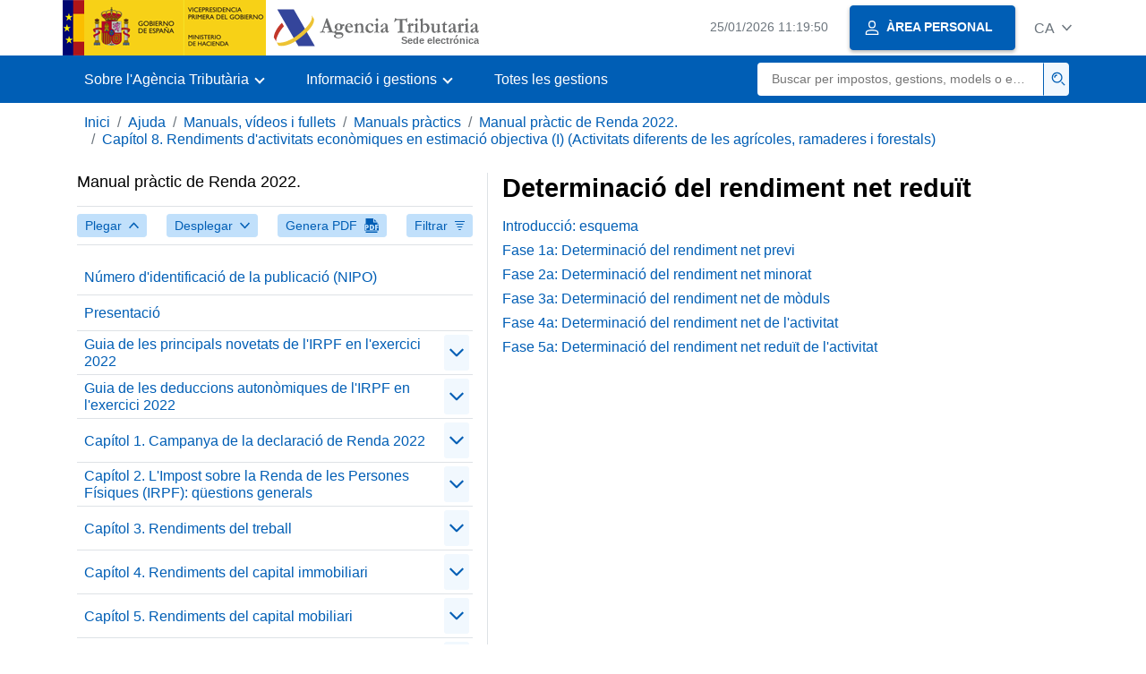

--- FILE ---
content_type: text/html;charset=UTF-8
request_url: https://sede.agenciatributaria.gob.es/Sede/ca_es/ayuda/manuales-videos-folletos/manuales-practicos/irpf-2022/c08-rendimientos-actividades-economicas-eo-fores/determinacion-rendimiento-neto-reducido.html
body_size: 3088
content:
<!DOCTYPE html>
<html lang="ca">
<head>
<meta charset="utf-8">
    <meta name="site" content="Sede">
	<link href="/static_files/common/css/aeat.07.css" rel="stylesheet" type="text/css">
<meta title="AEATviewport" content="width=device-width, initial-scale=1.0" name="viewport">
<title>Agència Tributària: Determinació del rendiment net reduït</title><meta name="ObjectId" content="234ccc9e2dd41810VgnVCM100000dc381e0aRCRD"><meta name="keyword" content="Ajuda, Manuals, vídeos i fullets, Manuals pràctics">
 
    <meta name="detalle" content="manuales"> 
</head>
<body>
	<div id="body" class="s_Sede p_estandar t_manuales">
		<header id="AEAT_header" class="header_aeat d-print-none d-app-none">
    <!-- CABECERA -->
   	<!--googleoff: index-->
	<a class="focus-only" href="#acc-main">Salta al contingut principal</a>
	<div class="header-sup_aeat w-100">
	  <div class="container">	  		
		<div class="row">
		<!-- CABECERA IZQUIERDA-->
	   	<div id="topIzquierda" class="pl-0"><nav class="header-contLogos_aeat"><a href="/Sede/ca_es/inicio.html" title="Pàgina d'inici" class="header-logosPrincipales_aeat"><span class="logoGobierno Sede">Logotip Govern d'Espanya </span><span class="logoAEAT logoSite logoSede ml-2 overflow-hidden">Logotip Organisme</span></a></nav></div><!-- CABECERA IZQUIERDA FIN -->
</div>
	  </div>	
	</div>
	<!--googleon: index-->
	<!-- CABECERA FIN -->
    <!-- MENU -->
   	<!--googleoff: index--><div class="w-100 bg-primary p-1"><div class="container"><div class="row justify-content-between align-items-center"><button class="header-btnMovil_aeat text-white d-lg-none col-2 btn btn-link" type="button" id="menuPrincipal"><i class="aeat-ico fa-ico-menu ico-size-2 w-100" title="Obrir menú mòbil" aria-hidden="true" role="presentation"></i><span class="sr-only">Menú mòbil</span></button><nav id="aeat_menuPrincipal" class="navbar-dark navbar navbar-expand-lg p-0 col-12 col-xl-8 col-lg-9 d-none d-lg-flex" aria-label="Menú principal"><!--clase para movil: header-navMovil_aeat--><ul class="navbar-nav"><li class="nav-item"><a href="#" class="py-3 px-4 nav-link dropdown-toggle invisible" role="button"><span>Aquí es carregaran les opcions del menú quan estiguin disponibles</span></a></li></ul></nav></div></div></div><!--googleon: index-->
<!-- MENU FIN -->
</header><nav aria-label="Migas navegación" class="js-nav-principal d-print-none d-app-none">
	<ol class="breadcrumb container bg-transparent px-md-4 px-3">           
<li class="d-none d-md-block breadcrumb-item"><a data-aeat-id="b3552c121d27c610VgnVCM100000dc381e0aRCRD" href="/Sede/ca_es/inicio.html">Inici</a></li><li class="d-none d-md-block breadcrumb-item"><a data-aeat-id="0f1ed8601c4bd610VgnVCM100000dc381e0aRCRD" href="/Sede/ca_es/ayuda.html">Ajuda</a></li><li class="d-none d-md-block breadcrumb-item"><a data-aeat-id="9fd958b46ecfd610VgnVCM100000dc381e0aRCRD" href="/Sede/ca_es/ayuda/manuales-videos-folletos.html">Manuals, vídeos i fullets</a></li><li class="d-none d-md-block breadcrumb-item"><a data-aeat-id="6733e2521f8dd610VgnVCM100000dc381e0aRCRD" href="/Sede/ca_es/manuales-practicos.html">Manuals pràctics</a></li><li class="d-none d-md-block breadcrumb-item"><a data-aeat-id="81a8cc88b5241810VgnVCM100000dc381e0aRCRD" href="/Sede/ca_es/Ayuda/22Manual/100.html">Manual pràctic de Renda 2022.</a></li><li class="breadcrumb-item breadcrumb-item__volver"><a data-aeat-id="dbdbcc9e2dd41810VgnVCM100000dc381e0aRCRD" href="/Sede/ca_es/ayuda/manuales-videos-folletos/manuales-practicos/irpf-2022/c08-rendimientos-actividades-economicas-eo-fores.html"><i class="aeat-ico fa-ico-chevron-left ico-size-mini mr-2 d-md-none" aria-hidden="true" role="presentation"></i>Capítol 8. Rendiments d'activitats econòmiques en estimació objectiva (I) (Activitats diferents de les agrícoles, ramaderes i forestals)</a></li>
</ol>
</nav><div class="container container-text js-container container-print">
			<div class="row">

				<button class="d-lg-none btn btn-sm btn-secondary cursor-pointer pb-1 position-fixed left-0 bottom-0 z-index-1 m-3 shadow-sm d-print-none" data-toggle="modal" data-target="#indice-modal">
					<i class="aeat-ico fa-ico-indice-sm ico-size-1 mr-2" aria-hidden="true" role="presentation"></i>
		        	Índex
		      	</button>
<a id="manual-initial-page" href="/Sede/ca_es/Ayuda/22Manual/100.html" class="d-none">Manual pràctic de Renda 2022.</a>
<div class="d-lg-block col-12 col-lg-5 border-lg-right js-aeat-modal-lg d-print-none" id="indice-modal">
</div>
<main class="col-12 col-lg-7 my-3 my-lg-0 col-print-12 print-m-0 print-p-0" id="acc-main">
					<h1 id="js-nombre-canal" class="font-weight-bold mb-3">Determinació del rendiment net reduït</h1><ol class="list-unstyled mb-0"><li class="position-relative mb-2"><a href="/Sede/ca_es/ayuda/manuales-videos-folletos/manuales-practicos/irpf-2022/c08-rendimientos-actividades-economicas-eo-fores/determinacion-rendimiento-neto-reducido/introduccion-esquema.html" data-aeat-id="709dcc9e2dd41810VgnVCM100000dc381e0aRCRD">Introducció: esquema</a></li><li class="position-relative mb-2"><a href="/Sede/ca_es/ayuda/manuales-videos-folletos/manuales-practicos/irpf-2022/c08-rendimientos-actividades-economicas-eo-fores/determinacion-rendimiento-neto-reducido/fase-1-determinacion-rendimiento-neto-previo.html" data-aeat-id="a74ccc9e2dd41810VgnVCM100000dc381e0aRCRD">Fase 1a: Determinació del rendiment net previ</a></li><li class="position-relative mb-2"><a href="/Sede/ca_es/ayuda/manuales-videos-folletos/manuales-practicos/irpf-2022/c08-rendimientos-actividades-economicas-eo-fores/determinacion-rendimiento-neto-reducido/fase-2-determinacion-rendimiento-neto-minorado.html" data-aeat-id="2ecccc9e2dd41810VgnVCM100000dc381e0aRCRD">Fase 2a: Determinació del rendiment net minorat</a></li><li class="position-relative mb-2"><a href="/Sede/ca_es/ayuda/manuales-videos-folletos/manuales-practicos/irpf-2022/c08-rendimientos-actividades-economicas-eo-fores/determinacion-rendimiento-neto-reducido/fase-3-determinacion-rendimiento-neto-modulos.html" data-aeat-id="5efccc9e2dd41810VgnVCM100000dc381e0aRCRD">Fase 3a: Determinació del rendiment net de mòduls</a></li><li class="position-relative mb-2"><a href="/Sede/ca_es/ayuda/manuales-videos-folletos/manuales-practicos/irpf-2022/c08-rendimientos-actividades-economicas-eo-fores/determinacion-rendimiento-neto-reducido/fase-4-determinacion-rendimiento-neto-actividad.html" data-aeat-id="766dcc9e2dd41810VgnVCM100000dc381e0aRCRD">Fase 4a: Determinació del rendiment net de l'activitat</a></li><li class="position-relative mb-2"><a href="/Sede/ca_es/ayuda/manuales-videos-folletos/manuales-practicos/irpf-2022/c08-rendimientos-actividades-economicas-eo-fores/determinacion-rendimiento-neto-reducido/fase-5-determinacion-rendimiento-neto-actividad.html" data-aeat-id="798dcc9e2dd41810VgnVCM100000dc381e0aRCRD">Fase 5a: Determinació del rendiment net reduït de l'activitat</a></li></ol><!--MODAL IMPRESIÓN--><div class="modal fade js-no-imprimir" id="htmlToPdfModal" tabindex="-1" role="dialog" aria-labelledby="htmlToPdfModalTitle" aria-hidden="true"><div class="modal-dialog" role="document"><form class="modal-content"><div class="modal-header"><p class="modal-title d-flex align-items-center" id="htmlToPdfModalTitle"><i class="aeat-ico fa-ico-pdf ico-size-2 mr-2 text-primary" role="presentation" aria-hidden="true"></i>Genera PDF</p><button type="button" class="close cursor-pointer" data-dismiss="modal" aria-label="Close"><i class="aeat-ico fa-ico-cerrar-sm ico-size-2" role="presentation" aria-hidden="true"></i><span class="sr-only">Tancar</span></button></div><div class="modal-body"><p>La generació del PDF pot trigar diversos minuts depenent de la quantitat d'informació.</p><p>Seleccioni la informació que desitgi incloure en el PDF:</p><ul id="type-pdf-selector" class="list-unstyled pl-3 js-aeat-group-switch"><li class="mb-2"><div class="custom-control custom-switch"><input type="radio" class="custom-control-input" id="pdf-Apartado" value="Apartado"><label class="custom-control-label" for="pdf-Apartado">Pàgina actual</label></div></li><li class="mb-2"><div class="custom-control custom-switch"><input type="radio" class="custom-control-input" id="pdf-SubApartados" value="SubApartados"><label class="custom-control-label" for="pdf-SubApartados">Apartat actual i subapartats</label></div></li><li class="mb-2"><div class="custom-control custom-switch"><input type="radio" class="custom-control-input" id="pdf-Todo" value="Todo"><label class="custom-control-label" for="pdf-Todo">Tot el document</label></div></li></ul><p>Pot cancel·lar la generació del PDF en qualsevol moment.</p></div><div class="modal-footer"><button type="button" class="btn btn-secondary" data-dismiss="modal">Cancel·la</button><button id="btn-continue-to-pdf" type="button" class="btn btn-primary" disabled>Continua</button></div></form></div></div><!-- FIN MODAL IMPRESIÓN --></main>
</div>
   		</div> 
  		<!--googleoff: index-->
  		<!-- 
<section>
	<div id="last-update" class="container pb-3">
		<p class="small text-center mb-0">
			Página actualizada: <time datetime="2023-03-16">16/marzo/2023</time>
		</p>
	</div>
</section>
 -->
<footer class="bg-primary d-print-none d-app-none">
<noscript><div class="container py-3"><div class="row"><a class="text-white" href="https://sede.agenciatributaria.gob.es/Sede/ca_es/condiciones-uso-sede-electronica/accesibilidad/declaracion-accesibilidad.html">Accessibilitat</a></div></div></noscript><div id="js-pie-fecha-social" class="container pb-3"><div class="row"><div id="last-update" class="col-12 col-sm-9 col-lg-10 mb-2"><p class="small text-center text-white mb-0">Pàgina actualitzada: <time datetime="2023-03-16">16/març/2023</time></p></div></div></div></footer><!--googleon: index--> 
	</div>
	<div class="d-none">
   <span class="js-responsive d-xs-block"></span>
   <span class="js-responsive d-sm-block"></span>
   <span class="js-responsive d-md-block"></span>
   <span class="js-responsive d-lg-block"></span>
   <span class="js-responsive d-xl-block"></span>
   <span class="js-responsive d-xxl-block"></span>
   <span class="js-responsive d-xxxl-block"></span>
 </div>
<link href="/static_files/common/css/aeat.07.print.css" rel="stylesheet" type="text/css">
<script type="text/javascript" src="/static_files/ca_es/common/script/aeat.07.js"></script>
</body>
</html>
